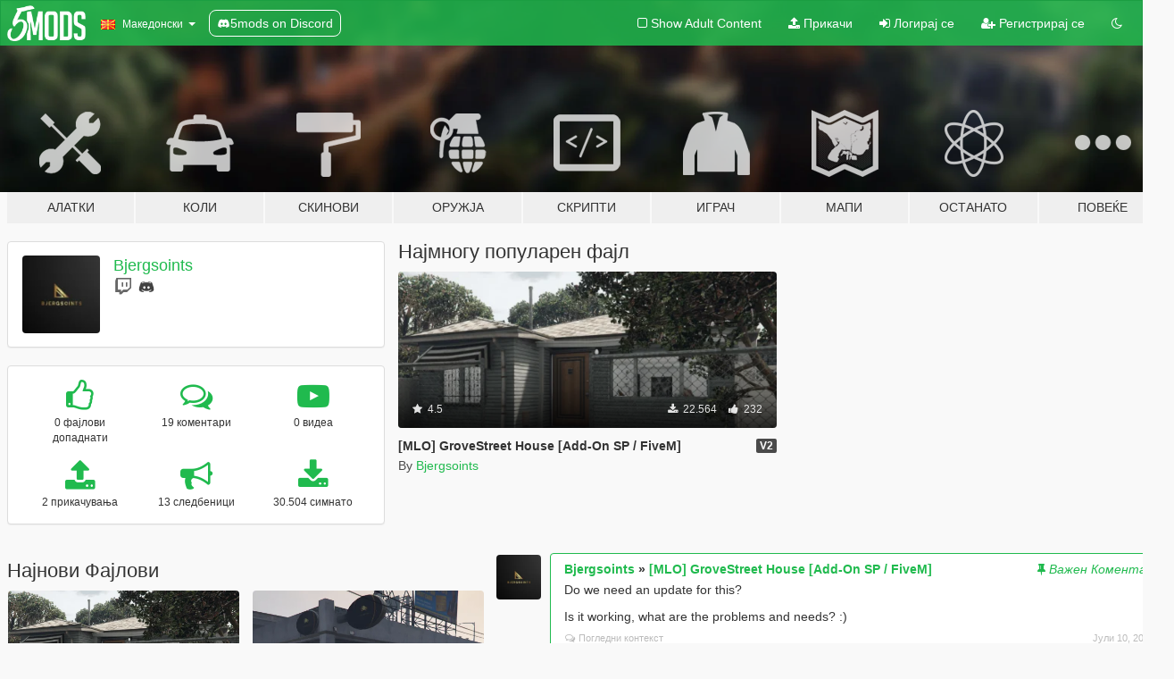

--- FILE ---
content_type: text/html; charset=utf-8
request_url: https://mk.gta5-mods.com/users/Bjergsoints
body_size: 8416
content:

<!DOCTYPE html>
<html lang="mk" dir="ltr">
<head>
	<title>
		GTA 5 Модови од Bjergsoints - GTA5-Mods.com
	</title>

		<script
		  async
		  src="https://hb.vntsm.com/v4/live/vms/sites/gta5-mods.com/index.js"
        ></script>

        <script>
          self.__VM = self.__VM || [];
          self.__VM.push(function (admanager, scope) {
            scope.Config.buildPlacement((configBuilder) => {
              configBuilder.add("billboard");
              configBuilder.addDefaultOrUnique("mobile_mpu").setBreakPoint("mobile")
            }).display("top-ad");

            scope.Config.buildPlacement((configBuilder) => {
              configBuilder.add("leaderboard");
              configBuilder.addDefaultOrUnique("mobile_mpu").setBreakPoint("mobile")
            }).display("central-ad");

            scope.Config.buildPlacement((configBuilder) => {
              configBuilder.add("mpu");
              configBuilder.addDefaultOrUnique("mobile_mpu").setBreakPoint("mobile")
            }).display("side-ad");

            scope.Config.buildPlacement((configBuilder) => {
              configBuilder.add("leaderboard");
              configBuilder.addDefaultOrUnique("mpu").setBreakPoint({ mediaQuery: "max-width:1200px" })
            }).display("central-ad-2");

            scope.Config.buildPlacement((configBuilder) => {
              configBuilder.add("leaderboard");
              configBuilder.addDefaultOrUnique("mobile_mpu").setBreakPoint("mobile")
            }).display("bottom-ad");

            scope.Config.buildPlacement((configBuilder) => {
              configBuilder.add("desktop_takeover");
              configBuilder.addDefaultOrUnique("mobile_takeover").setBreakPoint("mobile")
            }).display("takeover-ad");

            scope.Config.get('mpu').display('download-ad-1');
          });
        </script>

	<meta charset="utf-8">
	<meta name="viewport" content="width=320, initial-scale=1.0, maximum-scale=1.0">
	<meta http-equiv="X-UA-Compatible" content="IE=edge">
	<meta name="msapplication-config" content="none">
	<meta name="theme-color" content="#20ba4e">
	<meta name="msapplication-navbutton-color" content="#20ba4e">
	<meta name="apple-mobile-web-app-capable" content="yes">
	<meta name="apple-mobile-web-app-status-bar-style" content="#20ba4e">
	<meta name="csrf-param" content="authenticity_token" />
<meta name="csrf-token" content="0xORzzMCcY6MbxwMTbRjx6XPy9rPUFWiUj476lDZbExwXpwQYI9cajdbWlV4SCIYBZ7AwtvsiUaaGp6KEal0xw==" />
	

	<link rel="shortcut icon" type="image/x-icon" href="https://images.gta5-mods.com/icons/favicon.png">
	<link rel="stylesheet" media="screen" href="/assets/application-7e510725ebc5c55e88a9fd87c027a2aa9e20126744fbac89762e0fd54819c399.css" />
	    <link rel="alternate" hreflang="id" href="https://id.gta5-mods.com/users/Bjergsoints">
    <link rel="alternate" hreflang="ms" href="https://ms.gta5-mods.com/users/Bjergsoints">
    <link rel="alternate" hreflang="bg" href="https://bg.gta5-mods.com/users/Bjergsoints">
    <link rel="alternate" hreflang="ca" href="https://ca.gta5-mods.com/users/Bjergsoints">
    <link rel="alternate" hreflang="cs" href="https://cs.gta5-mods.com/users/Bjergsoints">
    <link rel="alternate" hreflang="da" href="https://da.gta5-mods.com/users/Bjergsoints">
    <link rel="alternate" hreflang="de" href="https://de.gta5-mods.com/users/Bjergsoints">
    <link rel="alternate" hreflang="el" href="https://el.gta5-mods.com/users/Bjergsoints">
    <link rel="alternate" hreflang="en" href="https://www.gta5-mods.com/users/Bjergsoints">
    <link rel="alternate" hreflang="es" href="https://es.gta5-mods.com/users/Bjergsoints">
    <link rel="alternate" hreflang="fr" href="https://fr.gta5-mods.com/users/Bjergsoints">
    <link rel="alternate" hreflang="gl" href="https://gl.gta5-mods.com/users/Bjergsoints">
    <link rel="alternate" hreflang="ko" href="https://ko.gta5-mods.com/users/Bjergsoints">
    <link rel="alternate" hreflang="hi" href="https://hi.gta5-mods.com/users/Bjergsoints">
    <link rel="alternate" hreflang="it" href="https://it.gta5-mods.com/users/Bjergsoints">
    <link rel="alternate" hreflang="hu" href="https://hu.gta5-mods.com/users/Bjergsoints">
    <link rel="alternate" hreflang="mk" href="https://mk.gta5-mods.com/users/Bjergsoints">
    <link rel="alternate" hreflang="nl" href="https://nl.gta5-mods.com/users/Bjergsoints">
    <link rel="alternate" hreflang="nb" href="https://no.gta5-mods.com/users/Bjergsoints">
    <link rel="alternate" hreflang="pl" href="https://pl.gta5-mods.com/users/Bjergsoints">
    <link rel="alternate" hreflang="pt-BR" href="https://pt.gta5-mods.com/users/Bjergsoints">
    <link rel="alternate" hreflang="ro" href="https://ro.gta5-mods.com/users/Bjergsoints">
    <link rel="alternate" hreflang="ru" href="https://ru.gta5-mods.com/users/Bjergsoints">
    <link rel="alternate" hreflang="sl" href="https://sl.gta5-mods.com/users/Bjergsoints">
    <link rel="alternate" hreflang="fi" href="https://fi.gta5-mods.com/users/Bjergsoints">
    <link rel="alternate" hreflang="sv" href="https://sv.gta5-mods.com/users/Bjergsoints">
    <link rel="alternate" hreflang="vi" href="https://vi.gta5-mods.com/users/Bjergsoints">
    <link rel="alternate" hreflang="tr" href="https://tr.gta5-mods.com/users/Bjergsoints">
    <link rel="alternate" hreflang="uk" href="https://uk.gta5-mods.com/users/Bjergsoints">
    <link rel="alternate" hreflang="zh-CN" href="https://zh.gta5-mods.com/users/Bjergsoints">

  <script src="/javascripts/ads.js"></script>

		<!-- Nexus Google Tag Manager -->
		<script nonce="true">
//<![CDATA[
				window.dataLayer = window.dataLayer || [];

						window.dataLayer.push({
								login_status: 'Guest',
								user_id: undefined,
								gta5mods_id: undefined,
						});

//]]>
</script>
		<script nonce="true">
//<![CDATA[
				(function(w,d,s,l,i){w[l]=w[l]||[];w[l].push({'gtm.start':
				new Date().getTime(),event:'gtm.js'});var f=d.getElementsByTagName(s)[0],
				j=d.createElement(s),dl=l!='dataLayer'?'&l='+l:'';j.async=true;j.src=
				'https://www.googletagmanager.com/gtm.js?id='+i+dl;f.parentNode.insertBefore(j,f);
				})(window,document,'script','dataLayer','GTM-KCVF2WQ');

//]]>
</script>		<!-- End Nexus Google Tag Manager -->
</head>
<body class=" mk">
	<!-- Google Tag Manager (noscript) -->
	<noscript><iframe src="https://www.googletagmanager.com/ns.html?id=GTM-KCVF2WQ"
										height="0" width="0" style="display:none;visibility:hidden"></iframe></noscript>
	<!-- End Google Tag Manager (noscript) -->

<div id="page-cover"></div>
<div id="page-loading">
	<span class="graphic"></span>
	<span class="message">Се вчитува...</span>
</div>

<div id="page-cover"></div>

<nav id="main-nav" class="navbar navbar-default">
  <div class="container">
    <div class="navbar-header">
      <a class="navbar-brand" href="/"></a>

      <ul class="nav navbar-nav">
        <li id="language-dropdown" class="dropdown">
          <a href="#language" class="dropdown-toggle" data-toggle="dropdown">
            <span class="famfamfam-flag-mk icon"></span>&nbsp;
            <span class="language-name">Македонски</span>
            <span class="caret"></span>
          </a>

          <ul class="dropdown-menu dropdown-menu-with-footer">
                <li>
                  <a href="https://id.gta5-mods.com/users/Bjergsoints">
                    <span class="famfamfam-flag-id"></span>
                    <span class="language-name">Bahasa Indonesia</span>
                  </a>
                </li>
                <li>
                  <a href="https://ms.gta5-mods.com/users/Bjergsoints">
                    <span class="famfamfam-flag-my"></span>
                    <span class="language-name">Bahasa Melayu</span>
                  </a>
                </li>
                <li>
                  <a href="https://bg.gta5-mods.com/users/Bjergsoints">
                    <span class="famfamfam-flag-bg"></span>
                    <span class="language-name">Български</span>
                  </a>
                </li>
                <li>
                  <a href="https://ca.gta5-mods.com/users/Bjergsoints">
                    <span class="famfamfam-flag-catalonia"></span>
                    <span class="language-name">Català</span>
                  </a>
                </li>
                <li>
                  <a href="https://cs.gta5-mods.com/users/Bjergsoints">
                    <span class="famfamfam-flag-cz"></span>
                    <span class="language-name">Čeština</span>
                  </a>
                </li>
                <li>
                  <a href="https://da.gta5-mods.com/users/Bjergsoints">
                    <span class="famfamfam-flag-dk"></span>
                    <span class="language-name">Dansk</span>
                  </a>
                </li>
                <li>
                  <a href="https://de.gta5-mods.com/users/Bjergsoints">
                    <span class="famfamfam-flag-de"></span>
                    <span class="language-name">Deutsch</span>
                  </a>
                </li>
                <li>
                  <a href="https://el.gta5-mods.com/users/Bjergsoints">
                    <span class="famfamfam-flag-gr"></span>
                    <span class="language-name">Ελληνικά</span>
                  </a>
                </li>
                <li>
                  <a href="https://www.gta5-mods.com/users/Bjergsoints">
                    <span class="famfamfam-flag-gb"></span>
                    <span class="language-name">English</span>
                  </a>
                </li>
                <li>
                  <a href="https://es.gta5-mods.com/users/Bjergsoints">
                    <span class="famfamfam-flag-es"></span>
                    <span class="language-name">Español</span>
                  </a>
                </li>
                <li>
                  <a href="https://fr.gta5-mods.com/users/Bjergsoints">
                    <span class="famfamfam-flag-fr"></span>
                    <span class="language-name">Français</span>
                  </a>
                </li>
                <li>
                  <a href="https://gl.gta5-mods.com/users/Bjergsoints">
                    <span class="famfamfam-flag-es-gl"></span>
                    <span class="language-name">Galego</span>
                  </a>
                </li>
                <li>
                  <a href="https://ko.gta5-mods.com/users/Bjergsoints">
                    <span class="famfamfam-flag-kr"></span>
                    <span class="language-name">한국어</span>
                  </a>
                </li>
                <li>
                  <a href="https://hi.gta5-mods.com/users/Bjergsoints">
                    <span class="famfamfam-flag-in"></span>
                    <span class="language-name">हिन्दी</span>
                  </a>
                </li>
                <li>
                  <a href="https://it.gta5-mods.com/users/Bjergsoints">
                    <span class="famfamfam-flag-it"></span>
                    <span class="language-name">Italiano</span>
                  </a>
                </li>
                <li>
                  <a href="https://hu.gta5-mods.com/users/Bjergsoints">
                    <span class="famfamfam-flag-hu"></span>
                    <span class="language-name">Magyar</span>
                  </a>
                </li>
                <li>
                  <a href="https://mk.gta5-mods.com/users/Bjergsoints">
                    <span class="famfamfam-flag-mk"></span>
                    <span class="language-name">Македонски</span>
                  </a>
                </li>
                <li>
                  <a href="https://nl.gta5-mods.com/users/Bjergsoints">
                    <span class="famfamfam-flag-nl"></span>
                    <span class="language-name">Nederlands</span>
                  </a>
                </li>
                <li>
                  <a href="https://no.gta5-mods.com/users/Bjergsoints">
                    <span class="famfamfam-flag-no"></span>
                    <span class="language-name">Norsk</span>
                  </a>
                </li>
                <li>
                  <a href="https://pl.gta5-mods.com/users/Bjergsoints">
                    <span class="famfamfam-flag-pl"></span>
                    <span class="language-name">Polski</span>
                  </a>
                </li>
                <li>
                  <a href="https://pt.gta5-mods.com/users/Bjergsoints">
                    <span class="famfamfam-flag-br"></span>
                    <span class="language-name">Português do Brasil</span>
                  </a>
                </li>
                <li>
                  <a href="https://ro.gta5-mods.com/users/Bjergsoints">
                    <span class="famfamfam-flag-ro"></span>
                    <span class="language-name">Română</span>
                  </a>
                </li>
                <li>
                  <a href="https://ru.gta5-mods.com/users/Bjergsoints">
                    <span class="famfamfam-flag-ru"></span>
                    <span class="language-name">Русский</span>
                  </a>
                </li>
                <li>
                  <a href="https://sl.gta5-mods.com/users/Bjergsoints">
                    <span class="famfamfam-flag-si"></span>
                    <span class="language-name">Slovenščina</span>
                  </a>
                </li>
                <li>
                  <a href="https://fi.gta5-mods.com/users/Bjergsoints">
                    <span class="famfamfam-flag-fi"></span>
                    <span class="language-name">Suomi</span>
                  </a>
                </li>
                <li>
                  <a href="https://sv.gta5-mods.com/users/Bjergsoints">
                    <span class="famfamfam-flag-se"></span>
                    <span class="language-name">Svenska</span>
                  </a>
                </li>
                <li>
                  <a href="https://vi.gta5-mods.com/users/Bjergsoints">
                    <span class="famfamfam-flag-vn"></span>
                    <span class="language-name">Tiếng Việt</span>
                  </a>
                </li>
                <li>
                  <a href="https://tr.gta5-mods.com/users/Bjergsoints">
                    <span class="famfamfam-flag-tr"></span>
                    <span class="language-name">Türkçe</span>
                  </a>
                </li>
                <li>
                  <a href="https://uk.gta5-mods.com/users/Bjergsoints">
                    <span class="famfamfam-flag-ua"></span>
                    <span class="language-name">Українська</span>
                  </a>
                </li>
                <li>
                  <a href="https://zh.gta5-mods.com/users/Bjergsoints">
                    <span class="famfamfam-flag-cn"></span>
                    <span class="language-name">中文</span>
                  </a>
                </li>
          </ul>
        </li>
        <li class="discord-link">
          <a href="https://discord.gg/2PR7aMzD4U" target="_blank" rel="noreferrer">
            <img src="https://images.gta5-mods.com/site/discord-header.svg" height="15px" alt="">
            <span>5mods on Discord</span>
          </a>
        </li>
      </ul>
    </div>

    <ul class="nav navbar-nav navbar-right">
        <li>
          <a href="/adult_filter" title="Light mode">
              <span class="fa fa-square-o"></span>
            <span>Show Adult <span class="adult-filter__content-text">Content</span></span>
          </a>
        </li>
      <li class="hidden-xs">
        <a href="/upload">
          <span class="icon fa fa-upload"></span>
          Прикачи
        </a>
      </li>

        <li>
          <a href="/login?r=/users/Bjergsoints">
            <span class="icon fa fa-sign-in"></span>
            <span class="login-text">Логирај се</span>
          </a>
        </li>

        <li class="hidden-xs">
          <a href="/register?r=/users/Bjergsoints">
            <span class="icon fa fa-user-plus"></span>
            Регистрирај се
          </a>
        </li>

        <li>
            <a href="/dark_mode" title="Dark mode">
              <span class="fa fa-moon-o"></span>
            </a>
        </li>

      <li id="search-dropdown">
        <a href="#search" class="dropdown-toggle" data-toggle="dropdown">
          <span class="fa fa-search"></span>
        </a>

        <div class="dropdown-menu">
          <div class="form-inline">
            <div class="form-group">
              <div class="input-group">
                <div class="input-group-addon"><span  class="fa fa-search"></span></div>
                <input type="text" class="form-control" placeholder="Барај GTA 5 модови">
              </div>
            </div>
            <button type="submit" class="btn btn-primary">
              Барај
            </button>
          </div>
        </div>
      </li>
    </ul>
  </div>
</nav>

<div id="banner" class="">
  <div class="container hidden-xs">
    <div id="intro">
      <h1 class="styled">Добредојде на GTA5-Mods.com</h1>
      <p>Select one of the following categories to start browsing the latest GTA 5 PC mods:</p>
    </div>
  </div>

  <div class="container">
    <ul id="navigation" class="clearfix mk">
        <li class="tools ">
          <a href="/tools">
            <span class="icon-category"></span>
            <span class="label-border"></span>
            <span class="label-category ">
              <span>Алатки</span>
            </span>
          </a>
        </li>
        <li class="vehicles ">
          <a href="/vehicles">
            <span class="icon-category"></span>
            <span class="label-border"></span>
            <span class="label-category ">
              <span>Коли</span>
            </span>
          </a>
        </li>
        <li class="paintjobs ">
          <a href="/paintjobs">
            <span class="icon-category"></span>
            <span class="label-border"></span>
            <span class="label-category ">
              <span>Скинови</span>
            </span>
          </a>
        </li>
        <li class="weapons ">
          <a href="/weapons">
            <span class="icon-category"></span>
            <span class="label-border"></span>
            <span class="label-category ">
              <span>Оружја</span>
            </span>
          </a>
        </li>
        <li class="scripts ">
          <a href="/scripts">
            <span class="icon-category"></span>
            <span class="label-border"></span>
            <span class="label-category ">
              <span>Скрипти</span>
            </span>
          </a>
        </li>
        <li class="player ">
          <a href="/player">
            <span class="icon-category"></span>
            <span class="label-border"></span>
            <span class="label-category ">
              <span>Играч</span>
            </span>
          </a>
        </li>
        <li class="maps ">
          <a href="/maps">
            <span class="icon-category"></span>
            <span class="label-border"></span>
            <span class="label-category ">
              <span>Мапи</span>
            </span>
          </a>
        </li>
        <li class="misc ">
          <a href="/misc">
            <span class="icon-category"></span>
            <span class="label-border"></span>
            <span class="label-category ">
              <span>Останато</span>
            </span>
          </a>
        </li>
      <li id="more-dropdown" class="more dropdown">
        <a href="#more" class="dropdown-toggle" data-toggle="dropdown">
          <span class="icon-category"></span>
          <span class="label-border"></span>
          <span class="label-category ">
            <span>Повеќе</span>
          </span>
        </a>

        <ul class="dropdown-menu pull-right">
          <li>
            <a href="http://www.gta5cheats.com" target="_blank">
              <span class="fa fa-external-link"></span>
              GTA 5 Cheats
            </a>
          </li>
        </ul>
      </li>
    </ul>
  </div>
</div>

<div id="content">
  
<div id="profile" data-user-id="1429686">
  <div class="container">


        <div class="row">
          <div class="col-sm-6 col-md-4">
            <div class="user-panel panel panel-default">
              <div class="panel-body">
                <div class="row">
                  <div class="col-xs-3">
                    <a href="/users/Bjergsoints">
                      <img class="img-responsive" src="https://img.gta5-mods.com/q75-w100-h100-cfill/avatars/1429686/5610ad-Logo.PNG" alt="5610ad logo" />
                    </a>
                  </div>
                  <div class="col-xs-9">
                    <a class="username" href="/users/Bjergsoints">Bjergsoints</a>

                        <br/>

                            <div class="user-social">
                              






<a title="Twitch" target="_blank" href="http://www.twitch.tv/kristiano_imperial"><span class="fa fa-twitch"></span></a>



<a title="Discord Server" target="_blank" href="https://discord.gg/SVPqzSkKt2"><span class="fa fa-discord size-30"></span></a>

                            </div>


                            



                  </div>
                </div>
              </div>
            </div>

              <div class="panel panel-default" dir="auto">
                <div class="panel-body">
                    <div class="user-stats">
                      <div class="row">
                        <div class="col-xs-4">
                          <span class="stat-icon fa fa-thumbs-o-up"></span>
                          <span class="stat-label">
                            0 фајлови допаднати
                          </span>
                        </div>
                        <div class="col-xs-4">
                          <span class="stat-icon fa fa-comments-o"></span>
                          <span class="stat-label">
                            19 коментари
                          </span>
                        </div>
                        <div class="col-xs-4">
                          <span class="stat-icon fa fa-youtube-play"></span>
                          <span class="stat-label">
                            0 видеа
                          </span>
                        </div>
                      </div>

                      <div class="row">
                        <div class="col-xs-4">
                          <span class="stat-icon fa fa-upload"></span>
                          <span class="stat-label">
                            2 прикачувања
                          </span>
                        </div>
                        <div class="col-xs-4">
                          <span class="stat-icon fa fa-bullhorn"></span>
                          <span class="stat-label">
                            13 следбеници
                          </span>
                        </div>
                          <div class="col-xs-4">
                            <span class="stat-icon fa fa-download"></span>
                            <span class="stat-label">
                              30.504 симнато
                            </span>
                          </div>
                      </div>
                    </div>
                </div>
              </div>
          </div>

            <div class="col-sm-6 col-md-4 file-list">
              <h3 class="no-margin-top">Најмногу популарен фајл</h3>
              
<div class="file-list-obj">
  <a href="/maps/grovest-house-mlo-bjergsoints" title="[MLO] GroveStreet House [Add-On SP / FiveM]" class="preview empty">

    <img title="[MLO] GroveStreet House [Add-On SP / FiveM]" class="img-responsive" alt="[MLO] GroveStreet House [Add-On SP / FiveM]" src="https://img.gta5-mods.com/q75-w500-h333-cfill/images/grovest-house-mlo-bjergsoints/4b7a03-gs7-min.PNG" />

      <ul class="categories">
            <li>Интериер</li>
            <li>Објект</li>
      </ul>

      <div class="stats">
        <div>
            <span title="4.5 star rating">
              <span class="fa fa-star"></span> 4.5
            </span>
        </div>
        <div>
          <span title="22.564 Симнати">
            <span class="fa fa-download"></span> 22.564
          </span>
          <span class="stats-likes" title="232 Ми се допаѓа">
            <span class="fa fa-thumbs-up"></span> 232
          </span>
        </div>
      </div>

  </a>
  <div class="details">
    <div class="top">
      <div class="name">
        <a href="/maps/grovest-house-mlo-bjergsoints" title="[MLO] GroveStreet House [Add-On SP / FiveM]">
          <span dir="ltr">[MLO] GroveStreet House [Add-On SP / FiveM]</span>
        </a>
      </div>
        <div class="version" dir="ltr" title="V2">V2</div>
    </div>
    <div class="bottom">
      <span class="bottom-by">By</span> <a href="/users/Bjergsoints" title="Bjergsoints">Bjergsoints</a>
    </div>
  </div>
</div>
            </div>
        </div>

            <div class="row">
                  <div class="file-list col-sm-5">
                    <div class="row-heading">
                      <h3 class="latest-files">
                        Најнови Фајлови
                      </h3>
                    </div>

                        <div class="row">
                            <div class="col-xs-6 col-sm-12 col-md-6">
                              
<div class="file-list-obj">
  <a href="/maps/grovest-house-mlo-bjergsoints" title="[MLO] GroveStreet House [Add-On SP / FiveM]" class="preview empty">

    <img title="[MLO] GroveStreet House [Add-On SP / FiveM]" class="img-responsive" alt="[MLO] GroveStreet House [Add-On SP / FiveM]" src="https://img.gta5-mods.com/q75-w500-h333-cfill/images/grovest-house-mlo-bjergsoints/4b7a03-gs7-min.PNG" />

      <ul class="categories">
            <li>Интериер</li>
            <li>Објект</li>
      </ul>

      <div class="stats">
        <div>
            <span title="4.5 star rating">
              <span class="fa fa-star"></span> 4.5
            </span>
        </div>
        <div>
          <span title="22.564 Симнати">
            <span class="fa fa-download"></span> 22.564
          </span>
          <span class="stats-likes" title="232 Ми се допаѓа">
            <span class="fa fa-thumbs-up"></span> 232
          </span>
        </div>
      </div>

  </a>
  <div class="details">
    <div class="top">
      <div class="name">
        <a href="/maps/grovest-house-mlo-bjergsoints" title="[MLO] GroveStreet House [Add-On SP / FiveM]">
          <span dir="ltr">[MLO] GroveStreet House [Add-On SP / FiveM]</span>
        </a>
      </div>
        <div class="version" dir="ltr" title="V2">V2</div>
    </div>
    <div class="bottom">
      <span class="bottom-by">By</span> <a href="/users/Bjergsoints" title="Bjergsoints">Bjergsoints</a>
    </div>
  </div>
</div>
                            </div>
                            <div class="col-xs-6 col-sm-12 col-md-6">
                              
<div class="file-list-obj">
  <a href="/maps/downtown-los-santos-cardealer-mlo-fivem" title="[MLO] Downtown Los Santos Cardealer Add-On SP / FiveM ]" class="preview empty">

    <img title="[MLO] Downtown Los Santos Cardealer Add-On SP / FiveM ]" class="img-responsive" alt="[MLO] Downtown Los Santos Cardealer Add-On SP / FiveM ]" src="https://img.gta5-mods.com/q75-w500-h333-cfill/images/downtown-los-santos-cardealer-mlo-fivem/f3d4ac-cd1.PNG" />

      <ul class="categories">
            <li>Интериер</li>
            <li>Објект</li>
      </ul>

      <div class="stats">
        <div>
            <span title="4.07 star rating">
              <span class="fa fa-star"></span> 4.07
            </span>
        </div>
        <div>
          <span title="7.940 Симнати">
            <span class="fa fa-download"></span> 7.940
          </span>
          <span class="stats-likes" title="102 Ми се допаѓа">
            <span class="fa fa-thumbs-up"></span> 102
          </span>
        </div>
      </div>

  </a>
  <div class="details">
    <div class="top">
      <div class="name">
        <a href="/maps/downtown-los-santos-cardealer-mlo-fivem" title="[MLO] Downtown Los Santos Cardealer Add-On SP / FiveM ]">
          <span dir="ltr">[MLO] Downtown Los Santos Cardealer Add-On SP / FiveM ]</span>
        </a>
      </div>
        <div class="version" dir="ltr" title="V2">V2</div>
    </div>
    <div class="bottom">
      <span class="bottom-by">By</span> <a href="/users/Bjergsoints" title="Bjergsoints">Bjergsoints</a>
    </div>
  </div>
</div>
                            </div>
                        </div>
                  </div>

                  <div id="comments" class="col-sm-7">
                    <ul class="media-list comments-list" style="display: block;">
                      
    <li id="comment-2273938" class="comment media pinned" data-comment-id="2273938" data-username="Bjergsoints" data-mentions="[]">
      <div class="media-left">
        <a href="/users/Bjergsoints"><img class="media-object" src="https://img.gta5-mods.com/q75-w100-h100-cfill/avatars/1429686/5610ad-Logo.PNG" alt="5610ad logo" /></a>
      </div>
      <div class="media-body">
        <div class="panel panel-default">
          <div class="panel-body">
            <div class="media-heading clearfix">
              <div class="pull-left flip" dir="auto">
                <a href="/users/Bjergsoints">Bjergsoints</a>
                    &raquo;
                    <a href="/maps/grovest-house-mlo-bjergsoints">[MLO] GroveStreet House [Add-On SP / FiveM] </a>
              </div>
              <div class="pull-right flip">
                <span class="pinned-message inline-icon-text"><span class="fa fa-thumb-tack"></span>Важен Коментар</span>

                
              </div>
            </div>

            <div class="comment-text " dir="auto"><p>Do we need an update for this? </p>

<p>Is it working, what are the problems and needs? :)</p></div>

            <div class="media-details clearfix">
              <div class="row">
                <div class="col-md-8 text-left flip">

                    <a class="inline-icon-text" href="/maps/grovest-house-mlo-bjergsoints#comment-2273938"><span class="fa fa-comments-o"></span>Погледни контекст</a>

                  

                  
                </div>
                <div class="col-md-4 text-right flip" title="Сре Јул 10 21:20:14 UTC 2024">Јули 10, 2024</div>
              </div>
            </div>
          </div>
        </div>
      </div>
    </li>

    <li id="comment-2273934" class="comment media pinned" data-comment-id="2273934" data-username="Bjergsoints" data-mentions="[]">
      <div class="media-left">
        <a href="/users/Bjergsoints"><img class="media-object" src="https://img.gta5-mods.com/q75-w100-h100-cfill/avatars/1429686/5610ad-Logo.PNG" alt="5610ad logo" /></a>
      </div>
      <div class="media-body">
        <div class="panel panel-default">
          <div class="panel-body">
            <div class="media-heading clearfix">
              <div class="pull-left flip" dir="auto">
                <a href="/users/Bjergsoints">Bjergsoints</a>
                    &raquo;
                    <a href="/maps/downtown-los-santos-cardealer-mlo-fivem">[MLO] Downtown Los Santos Cardealer Add-On SP / FiveM ]</a>
              </div>
              <div class="pull-right flip">
                <span class="pinned-message inline-icon-text"><span class="fa fa-thumb-tack"></span>Важен Коментар</span>

                
              </div>
            </div>

            <div class="comment-text " dir="auto"><p>I WILL LET EVERYONE KNOW</p>

<p>I am in the works of a V3 of this at this current point! :)</p></div>

            <div class="media-details clearfix">
              <div class="row">
                <div class="col-md-8 text-left flip">

                    <a class="inline-icon-text" href="/maps/downtown-los-santos-cardealer-mlo-fivem#comment-2273934"><span class="fa fa-comments-o"></span>Погледни контекст</a>

                  

                  
                </div>
                <div class="col-md-4 text-right flip" title="Сре Јул 10 21:00:33 UTC 2024">Јули 10, 2024</div>
              </div>
            </div>
          </div>
        </div>
      </div>
    </li>

    <li id="comment-2231277" class="comment media " data-comment-id="2231277" data-username="Bjergsoints" data-mentions="[&quot;TrueBest&quot;]">
      <div class="media-left">
        <a href="/users/Bjergsoints"><img class="media-object" src="https://img.gta5-mods.com/q75-w100-h100-cfill/avatars/1429686/5610ad-Logo.PNG" alt="5610ad logo" /></a>
      </div>
      <div class="media-body">
        <div class="panel panel-default">
          <div class="panel-body">
            <div class="media-heading clearfix">
              <div class="pull-left flip" dir="auto">
                <a href="/users/Bjergsoints">Bjergsoints</a>
                    &raquo;
                    <a href="/maps/grovest-house-mlo-bjergsoints">[MLO] GroveStreet House [Add-On SP / FiveM] </a>
              </div>
              <div class="pull-right flip">
                

                
              </div>
            </div>

            <div class="comment-text " dir="auto"><p><a class="mention" href="/users/TrueBest">@TrueBest</a> its work but it can be done :)</p></div>

            <div class="media-details clearfix">
              <div class="row">
                <div class="col-md-8 text-left flip">

                    <a class="inline-icon-text" href="/maps/grovest-house-mlo-bjergsoints#comment-2231277"><span class="fa fa-comments-o"></span>Погледни контекст</a>

                  

                  
                </div>
                <div class="col-md-4 text-right flip" title="Чет Фев 01 12:43:32 UTC 2024">Февруари  1, 2024</div>
              </div>
            </div>
          </div>
        </div>
      </div>
    </li>

    <li id="comment-2231070" class="comment media " data-comment-id="2231070" data-username="Bjergsoints" data-mentions="[&quot;LTG202&quot;]">
      <div class="media-left">
        <a href="/users/Bjergsoints"><img class="media-object" src="https://img.gta5-mods.com/q75-w100-h100-cfill/avatars/1429686/5610ad-Logo.PNG" alt="5610ad logo" /></a>
      </div>
      <div class="media-body">
        <div class="panel panel-default">
          <div class="panel-body">
            <div class="media-heading clearfix">
              <div class="pull-left flip" dir="auto">
                <a href="/users/Bjergsoints">Bjergsoints</a>
                    &raquo;
                    <a href="/maps/grovest-house-mlo-bjergsoints">[MLO] GroveStreet House [Add-On SP / FiveM] </a>
              </div>
              <div class="pull-right flip">
                

                
              </div>
            </div>

            <div class="comment-text " dir="auto"><p><a class="mention" href="/users/LTG202">@LTG202</a> Big ups ma man, ill remember to update it for you, its an old mod that really could use some work! ;)</p></div>

            <div class="media-details clearfix">
              <div class="row">
                <div class="col-md-8 text-left flip">

                    <a class="inline-icon-text" href="/maps/grovest-house-mlo-bjergsoints#comment-2231070"><span class="fa fa-comments-o"></span>Погледни контекст</a>

                  

                  
                </div>
                <div class="col-md-4 text-right flip" title="Сре Јан 31 19:01:08 UTC 2024">Јануари 31, 2024</div>
              </div>
            </div>
          </div>
        </div>
      </div>
    </li>

    <li id="comment-2230555" class="comment media " data-comment-id="2230555" data-username="Bjergsoints" data-mentions="[&quot;Starfox1993&quot;]">
      <div class="media-left">
        <a href="/users/Bjergsoints"><img class="media-object" src="https://img.gta5-mods.com/q75-w100-h100-cfill/avatars/1429686/5610ad-Logo.PNG" alt="5610ad logo" /></a>
      </div>
      <div class="media-body">
        <div class="panel panel-default">
          <div class="panel-body">
            <div class="media-heading clearfix">
              <div class="pull-left flip" dir="auto">
                <a href="/users/Bjergsoints">Bjergsoints</a>
                    &raquo;
                    <a href="/maps/grovest-house-mlo-bjergsoints">[MLO] GroveStreet House [Add-On SP / FiveM] </a>
              </div>
              <div class="pull-right flip">
                

                
              </div>
            </div>

            <div class="comment-text " dir="auto"><p><a class="mention" href="/users/Starfox1993">@Starfox1993</a> lemme look into it
</p></div>

            <div class="media-details clearfix">
              <div class="row">
                <div class="col-md-8 text-left flip">

                    <a class="inline-icon-text" href="/maps/grovest-house-mlo-bjergsoints#comment-2230555"><span class="fa fa-comments-o"></span>Погледни контекст</a>

                  

                  
                </div>
                <div class="col-md-4 text-right flip" title="Пон Јан 29 19:14:32 UTC 2024">Јануари 29, 2024</div>
              </div>
            </div>
          </div>
        </div>
      </div>
    </li>

    <li id="comment-2230546" class="comment media " data-comment-id="2230546" data-username="Bjergsoints" data-mentions="[&quot;Starfox1993&quot;]">
      <div class="media-left">
        <a href="/users/Bjergsoints"><img class="media-object" src="https://img.gta5-mods.com/q75-w100-h100-cfill/avatars/1429686/5610ad-Logo.PNG" alt="5610ad logo" /></a>
      </div>
      <div class="media-body">
        <div class="panel panel-default">
          <div class="panel-body">
            <div class="media-heading clearfix">
              <div class="pull-left flip" dir="auto">
                <a href="/users/Bjergsoints">Bjergsoints</a>
                    &raquo;
                    <a href="/maps/grovest-house-mlo-bjergsoints">[MLO] GroveStreet House [Add-On SP / FiveM] </a>
              </div>
              <div class="pull-right flip">
                

                
              </div>
            </div>

            <div class="comment-text " dir="auto"><p><a class="mention" href="/users/Starfox1993">@Starfox1993</a> Should be able to, are you working in Sp or MP?</p></div>

            <div class="media-details clearfix">
              <div class="row">
                <div class="col-md-8 text-left flip">

                    <a class="inline-icon-text" href="/maps/grovest-house-mlo-bjergsoints#comment-2230546"><span class="fa fa-comments-o"></span>Погледни контекст</a>

                  

                  
                </div>
                <div class="col-md-4 text-right flip" title="Пон Јан 29 18:35:51 UTC 2024">Јануари 29, 2024</div>
              </div>
            </div>
          </div>
        </div>
      </div>
    </li>

    <li id="comment-2230204" class="comment media " data-comment-id="2230204" data-username="Bjergsoints" data-mentions="[&quot;Biggdogg&quot;]">
      <div class="media-left">
        <a href="/users/Bjergsoints"><img class="media-object" src="https://img.gta5-mods.com/q75-w100-h100-cfill/avatars/1429686/5610ad-Logo.PNG" alt="5610ad logo" /></a>
      </div>
      <div class="media-body">
        <div class="panel panel-default">
          <div class="panel-body">
            <div class="media-heading clearfix">
              <div class="pull-left flip" dir="auto">
                <a href="/users/Bjergsoints">Bjergsoints</a>
                    &raquo;
                    <a href="/maps/grovest-house-mlo-bjergsoints">[MLO] GroveStreet House [Add-On SP / FiveM] </a>
              </div>
              <div class="pull-right flip">
                

                
              </div>
            </div>

            <div class="comment-text " dir="auto"><p><a class="mention" href="/users/Biggdogg">@Biggdogg</a> there you go :)</p></div>

            <div class="media-details clearfix">
              <div class="row">
                <div class="col-md-8 text-left flip">

                    <a class="inline-icon-text" href="/maps/grovest-house-mlo-bjergsoints#comment-2230204"><span class="fa fa-comments-o"></span>Погледни контекст</a>

                  

                  
                </div>
                <div class="col-md-4 text-right flip" title="Нед Јан 28 19:01:38 UTC 2024">Јануари 28, 2024</div>
              </div>
            </div>
          </div>
        </div>
      </div>
    </li>

    <li id="comment-2228882" class="comment media " data-comment-id="2228882" data-username="Bjergsoints" data-mentions="[&quot;415KiDD&quot;, &quot;Bruhfishy&quot;]">
      <div class="media-left">
        <a href="/users/Bjergsoints"><img class="media-object" src="https://img.gta5-mods.com/q75-w100-h100-cfill/avatars/1429686/5610ad-Logo.PNG" alt="5610ad logo" /></a>
      </div>
      <div class="media-body">
        <div class="panel panel-default">
          <div class="panel-body">
            <div class="media-heading clearfix">
              <div class="pull-left flip" dir="auto">
                <a href="/users/Bjergsoints">Bjergsoints</a>
                    &raquo;
                    <a href="/maps/grovest-house-mlo-bjergsoints">[MLO] GroveStreet House [Add-On SP / FiveM] </a>
              </div>
              <div class="pull-right flip">
                

                
              </div>
            </div>

            <div class="comment-text " dir="auto"><p><a class="mention" href="/users/415KiDD">@415KiDD</a> <a class="mention" href="/users/Bruhfishy">@Bruhfishy</a> i believe theres been an update to the collitions in grovestreet, i will update this with new cols and a garage in the near future!</p></div>

            <div class="media-details clearfix">
              <div class="row">
                <div class="col-md-8 text-left flip">

                    <a class="inline-icon-text" href="/maps/grovest-house-mlo-bjergsoints#comment-2228882"><span class="fa fa-comments-o"></span>Погледни контекст</a>

                  

                  
                </div>
                <div class="col-md-4 text-right flip" title="Сре Јан 24 15:09:56 UTC 2024">Јануари 24, 2024</div>
              </div>
            </div>
          </div>
        </div>
      </div>
    </li>

    <li id="comment-2228598" class="comment media " data-comment-id="2228598" data-username="Bjergsoints" data-mentions="[]">
      <div class="media-left">
        <a href="/users/Bjergsoints"><img class="media-object" src="https://img.gta5-mods.com/q75-w100-h100-cfill/avatars/1429686/5610ad-Logo.PNG" alt="5610ad logo" /></a>
      </div>
      <div class="media-body">
        <div class="panel panel-default">
          <div class="panel-body">
            <div class="media-heading clearfix">
              <div class="pull-left flip" dir="auto">
                <a href="/users/Bjergsoints">Bjergsoints</a>
                    &raquo;
                    <a href="/maps/downtown-los-santos-cardealer-mlo-fivem">[MLO] Downtown Los Santos Cardealer Add-On SP / FiveM ]</a>
              </div>
              <div class="pull-right flip">
                

                
              </div>
            </div>

            <div class="comment-text " dir="auto"><p>After 1.5 years AFK, i am back! Would you guys see an update on this?</p></div>

            <div class="media-details clearfix">
              <div class="row">
                <div class="col-md-8 text-left flip">

                    <a class="inline-icon-text" href="/maps/downtown-los-santos-cardealer-mlo-fivem#comment-2228598"><span class="fa fa-comments-o"></span>Погледни контекст</a>

                  

                  
                </div>
                <div class="col-md-4 text-right flip" title="Вто Јан 23 16:17:03 UTC 2024">Јануари 23, 2024</div>
              </div>
            </div>
          </div>
        </div>
      </div>
    </li>

    <li id="comment-2228597" class="comment media " data-comment-id="2228597" data-username="Bjergsoints" data-mentions="[]">
      <div class="media-left">
        <a href="/users/Bjergsoints"><img class="media-object" src="https://img.gta5-mods.com/q75-w100-h100-cfill/avatars/1429686/5610ad-Logo.PNG" alt="5610ad logo" /></a>
      </div>
      <div class="media-body">
        <div class="panel panel-default">
          <div class="panel-body">
            <div class="media-heading clearfix">
              <div class="pull-left flip" dir="auto">
                <a href="/users/Bjergsoints">Bjergsoints</a>
                    &raquo;
                    <a href="/maps/grovest-house-mlo-bjergsoints">[MLO] GroveStreet House [Add-On SP / FiveM] </a>
              </div>
              <div class="pull-right flip">
                

                
              </div>
            </div>

            <div class="comment-text " dir="auto"><p>After 1.5 years AFK, i am back! Would you guys see an update on this?</p></div>

            <div class="media-details clearfix">
              <div class="row">
                <div class="col-md-8 text-left flip">

                    <a class="inline-icon-text" href="/maps/grovest-house-mlo-bjergsoints#comment-2228597"><span class="fa fa-comments-o"></span>Погледни контекст</a>

                  

                  
                </div>
                <div class="col-md-4 text-right flip" title="Вто Јан 23 16:16:45 UTC 2024">Јануари 23, 2024</div>
              </div>
            </div>
          </div>
        </div>
      </div>
    </li>

                    </ul>
                  </div>
            </div>

  </div>
</div>
</div>
<div id="footer">
  <div class="container">

    <div class="row">

      <div class="col-sm-4 col-md-4">

        <a href="/users/Slim Trashman" class="staff">Designed in Alderney</a><br/>
        <a href="/users/rappo" class="staff">Made in Los Santos</a>

      </div>

      <div class="col-sm-8 col-md-8 hidden-xs">

        <div class="col-md-4 hidden-sm hidden-xs">
          <ul>
            <li>
              <a href="/tools">GTA 5 Алатки за модирање</a>
            </li>
            <li>
              <a href="/vehicles">GTA 5 Модови за коли</a>
            </li>
            <li>
              <a href="/paintjobs">GTA 5 скинови за возила</a>
            </li>
            <li>
              <a href="/weapons">GTA 5 Модови за оружја</a>
            </li>
            <li>
              <a href="/scripts">GTA 5 Модови за скрипти</a>
            </li>
            <li>
              <a href="/player">GTA 5 Модови за играч</a>
            </li>
            <li>
              <a href="/maps">GTA 5 Модови за мапи</a>
            </li>
            <li>
              <a href="/misc">GTA 5 Разно Модови</a>
            </li>
          </ul>
        </div>

        <div class="col-sm-4 col-md-4 hidden-xs">
          <ul>
            <li>
              <a href="/all">Најнови Фајлови</a>
            </li>
            <li>
              <a href="/all/tags/featured">Одликувани фајлови</a>
            </li>
            <li>
              <a href="/all/most-liked">Најмногу допаднати фајлови</a>
            </li>
            <li>
              <a href="/all/most-downloaded">Најмногу симнати фајлови</a>
            </li>
            <li>
              <a href="/all/highest-rated">Највисоко рангирани фајлови</a>
            </li>
            <li>
              <a href="/leaderboard">GTA5-Mods.com Табла</a>
            </li>
          </ul>
        </div>

        <div class="col-sm-4 col-md-4">
          <ul>
            <li>
              <a href="/contact">
                Контакт
              </a>
            </li>
            <li>
              <a href="/privacy">
                Полиса за приватност
              </a>
            </li>
            <li>
              <a href="/terms">
                Terms of Use
              </a>
            </li>
            <li>
              <a href="https://www.cognitoforms.com/NexusMods/_5ModsDMCAForm">
                DMCA
              </a>
            </li>
            <li>
              <a href="https://www.twitter.com/5mods" class="social" target="_blank" rel="noreferrer" title="@5mods на Твитер">
                <span class="fa fa-twitter-square"></span>
                @5mods на Твитер
              </a>
            </li>
            <li>
              <a href="https://www.facebook.com/5mods" class="social" target="_blank" rel="noreferrer" title="5mods на Фејсбук">
                <span class="fa fa-facebook-official"></span>
                5mods на Фејсбук
              </a>
            </li>
            <li>
              <a href="https://discord.gg/2PR7aMzD4U" class="social" target="_blank" rel="noreferrer" title="5mods on Discord">
                <img src="https://images.gta5-mods.com/site/discord-footer.svg#discord" height="15px" alt="">
                5mods on Discord
              </a>
            </li>
          </ul>
        </div>

      </div>

    </div>
  </div>
</div>

<script src="/assets/i18n-df0d92353b403d0e94d1a4f346ded6a37d72d69e9a14f2caa6d80e755877da17.js"></script>
<script src="/assets/translations-a23fafd59dbdbfa99c7d1d49b61f0ece1d1aff5b9b63d693ca14bfa61420d77c.js"></script>
<script type="text/javascript">
		I18n.defaultLocale = 'en';
		I18n.locale = 'mk';
		I18n.fallbacks = true;

		var GTA5M = {User: {authenticated: false}};
</script>
<script src="/assets/application-d3801923323270dc3fae1f7909466e8a12eaf0dc3b846aa57c43fa1873fe9d56.js"></script>
  <script src="https://apis.google.com/js/platform.js" xmlns="http://www.w3.org/1999/html"></script>
            <script type="application/ld+json">
            {
              "@context": "http://schema.org",
              "@type": "Person",
              "name": "Bjergsoints"
            }
            </script>


<!-- Quantcast Tag -->
<script type="text/javascript">
		var _qevents = _qevents || [];
		(function () {
				var elem = document.createElement('script');
				elem.src = (document.location.protocol == "https:" ? "https://secure" : "http://edge") + ".quantserve.com/quant.js";
				elem.async = true;
				elem.type = "text/javascript";
				var scpt = document.getElementsByTagName('script')[0];
				scpt.parentNode.insertBefore(elem, scpt);
		})();
		_qevents.push({
				qacct: "p-bcgV-fdjlWlQo"
		});
</script>
<noscript>
	<div style="display:none;">
		<img src="//pixel.quantserve.com/pixel/p-bcgV-fdjlWlQo.gif" border="0" height="1" width="1" alt="Quantcast"/>
	</div>
</noscript>
<!-- End Quantcast tag -->

<!-- Ad Blocker Checks -->
<script type="application/javascript">
    (function () {
        console.log("ABD: ", window.AdvertStatus);
        if (window.AdvertStatus === undefined) {
            var container = document.createElement('div');
            container.classList.add('container');

            var div = document.createElement('div');
            div.classList.add('alert', 'alert-warning');
            div.innerText = "Ad-blockers can cause errors with the image upload service, please consider turning them off if you have issues.";
            container.appendChild(div);

            var upload = document.getElementById('upload');
            if (upload) {
                upload.insertBefore(container, upload.firstChild);
            }
        }
    })();
</script>



<div class="js-paloma-hook" data-id="1769238900321">
  <script type="text/javascript">
    (function(){
      // Do not continue if Paloma not found.
      if (window['Paloma'] === undefined) {
        return true;
      }

      Paloma.env = 'production';

      // Remove any callback details if any
      $('.js-paloma-hook[data-id!=' + 1769238900321 + ']').remove();

      var request = {"resource":"User","action":"profile","params":{}};

      Paloma.engine.setRequest({
        id: "1769238900321",
        resource: request['resource'],
        action: request['action'],
        params: request['params']});
    })();
  </script>
</div>
</body>
</html>
